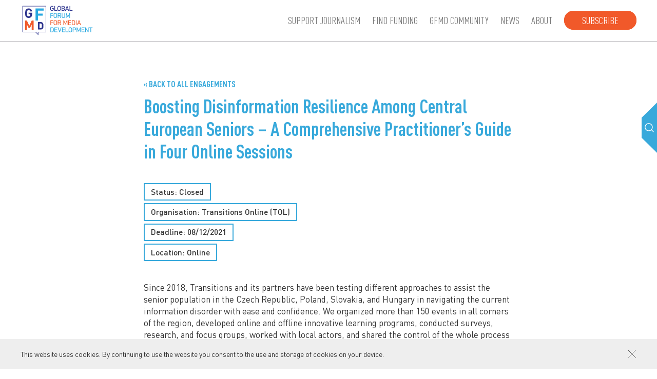

--- FILE ---
content_type: text/html; charset=UTF-8
request_url: https://gfmd.info/engagements/boosting-disinformation-resilience-among-central-european-seniors-a-comprehensive-practitioners-guide-in-four-online-sessions/
body_size: 13161
content:
<!DOCTYPE html><html lang=en-US><head><meta name='robots' content='index, follow, max-image-preview:large, max-snippet:-1, max-video-preview:-1'><meta http-equiv="content-type" content="text/html; charset=UTF-8"><meta name="viewport" content="width=device-width, initial-scale=1.0, maximum-scale=2.0"><title>Boosting Disinformation Resilience Among Central European Seniors &#8211; A Comprehensive Practitioner&#8217;s Guide in Four Online Sessions | GFMD</title><link rel=canonical href=https://gfmd.info/engagements/boosting-disinformation-resilience-among-central-european-seniors-a-comprehensive-practitioners-guide-in-four-online-sessions/ ><meta property="og:locale" content="en_US"><meta property="og:type" content="article"><meta property="og:title" content="Boosting Disinformation Resilience Among Central European Seniors - A Comprehensive Practitioner&#039;s Guide in Four Online Sessions - GFMD"><meta property="og:description" content="Join for a series of 4 online sessions where the program coordinators will introduce you to the key principles and advise on how to empower older adults in your communities to become active partners in the counter-disinformation efforts."><meta property="og:url" content="https://gfmd.info/engagements/boosting-disinformation-resilience-among-central-european-seniors-a-comprehensive-practitioners-guide-in-four-online-sessions/"><meta property="og:site_name" content="GFMD"><meta property="article:modified_time" content="2022-10-14T12:25:38+00:00"><meta property="og:image" content="https://gfmd.info/h-content/uploads/2021/11/Eng.Event_.jpg"><meta property="og:image:width" content="1920"><meta property="og:image:height" content="960"><meta property="og:image:type" content="image/jpeg"><meta name="twitter:card" content="summary_large_image"><meta name="twitter:image" content="https://gfmd.info/h-content/uploads/2021/11/Eng.Event_.jpg"><meta name="twitter:label1" content="Est. reading time"><meta name="twitter:data1" content="3 minutes"> <script type=application/ld+json class=yoast-schema-graph>{"@context":"https://schema.org","@graph":[{"@type":"WebPage","@id":"https://gfmd.info/engagements/boosting-disinformation-resilience-among-central-european-seniors-a-comprehensive-practitioners-guide-in-four-online-sessions/","url":"https://gfmd.info/engagements/boosting-disinformation-resilience-among-central-european-seniors-a-comprehensive-practitioners-guide-in-four-online-sessions/","name":"Boosting Disinformation Resilience Among Central European Seniors - A Comprehensive Practitioner's Guide in Four Online Sessions - GFMD","isPartOf":{"@id":"https://gfmd.info/#website"},"datePublished":"2021-12-06T15:04:13+00:00","dateModified":"2022-10-14T12:25:38+00:00","breadcrumb":{"@id":"https://gfmd.info/engagements/boosting-disinformation-resilience-among-central-european-seniors-a-comprehensive-practitioners-guide-in-four-online-sessions/#breadcrumb"},"inLanguage":"en-US","potentialAction":[{"@type":"ReadAction","target":["https://gfmd.info/engagements/boosting-disinformation-resilience-among-central-european-seniors-a-comprehensive-practitioners-guide-in-four-online-sessions/"]}]},{"@type":"BreadcrumbList","@id":"https://gfmd.info/engagements/boosting-disinformation-resilience-among-central-european-seniors-a-comprehensive-practitioners-guide-in-four-online-sessions/#breadcrumb","itemListElement":[{"@type":"ListItem","position":1,"name":"Home","item":"https://gfmd.info/"},{"@type":"ListItem","position":2,"name":"Engagements","item":"https://gfmd.info/engagements/"},{"@type":"ListItem","position":3,"name":"Boosting Disinformation Resilience Among Central European Seniors &#8211; A Comprehensive Practitioner&#8217;s Guide in Four Online Sessions"}]},{"@type":"WebSite","@id":"https://gfmd.info/#website","url":"https://gfmd.info/","name":"GFMD","description":"Global Forum for Media Development","publisher":{"@id":"https://gfmd.info/#organization"},"potentialAction":[{"@type":"SearchAction","target":{"@type":"EntryPoint","urlTemplate":"https://gfmd.info/?s={search_term_string}"},"query-input":{"@type":"PropertyValueSpecification","valueRequired":true,"valueName":"search_term_string"}}],"inLanguage":"en-US"},{"@type":"Organization","@id":"https://gfmd.info/#organization","name":"Global Forum for Media Development","url":"https://gfmd.info/","logo":{"@type":"ImageObject","inLanguage":"en-US","@id":"https://gfmd.info/#/schema/logo/image/","url":"https://gfmd.info/h-content/uploads/2021/10/cropped-favicon.png","contentUrl":"https://gfmd.info/h-content/uploads/2021/10/cropped-favicon.png","width":512,"height":512,"caption":"Global Forum for Media Development"},"image":{"@id":"https://gfmd.info/#/schema/logo/image/"}}]}</script> <link rel=dns-prefetch href=//ajax.googleapis.com><link rel=alternate title="oEmbed (JSON)" type=application/json+oembed href="https://gfmd.info/wp-json/oembed/1.0/embed?url=https%3A%2F%2Fgfmd.info%2Fengagements%2Fboosting-disinformation-resilience-among-central-european-seniors-a-comprehensive-practitioners-guide-in-four-online-sessions%2F"><link rel=alternate title="oEmbed (XML)" type=text/xml+oembed href="https://gfmd.info/wp-json/oembed/1.0/embed?url=https%3A%2F%2Fgfmd.info%2Fengagements%2Fboosting-disinformation-resilience-among-central-european-seniors-a-comprehensive-practitioners-guide-in-four-online-sessions%2F&#038;format=xml"><style id=wp-img-auto-sizes-contain-inline-css>img:is([sizes=auto i],[sizes^="auto," i]){contain-intrinsic-size:3000px 1500px}</style><style id=classic-theme-styles-inline-css>/*! This file is auto-generated */
.wp-block-button__link{color:#fff;background-color:#32373c;border-radius:9999px;box-shadow:none;text-decoration:none;padding:calc(.667em + 2px) calc(1.333em + 2px);font-size:1.125em}.wp-block-file__button{background:#32373c;color:#fff;text-decoration:none}</style><link rel=stylesheet href=https://gfmd.info/h-content/cache/minify/f95e1.css?x42284 media=all><link rel=https://api.w.org/ href=https://gfmd.info/wp-json/ ><link rel=shortlink href='https://gfmd.info/?p=12076'> <script async src="https://www.googletagmanager.com/gtag/js?id=UA-43774240-43"></script><script>window.dataLayer=window.dataLayer||[];function gtag(){dataLayer.push(arguments);}gtag('js',new Date());gtag('config','UA-43774240-43');</script><link rel=icon href=https://gfmd.info/h-content/uploads/2021/10/cropped-favicon-32x32.png?x42284 sizes=32x32><link rel=icon href=https://gfmd.info/h-content/uploads/2021/10/cropped-favicon-192x192.png?x42284 sizes=192x192><link rel=apple-touch-icon href=https://gfmd.info/h-content/uploads/2021/10/cropped-favicon-180x180.png?x42284><meta name="msapplication-TileImage" content="https://gfmd.info/h-content/uploads/2021/10/cropped-favicon-270x270.png">  <script async src="https://www.googletagmanager.com/gtag/js?id=G-ZSHGBX38FV"></script> <script>window.dataLayer=window.dataLayer||[];function gtag(){dataLayer.push(arguments);}gtag('js',new Date());gtag('config','G-ZSHGBX38FV');</script> <style id=global-styles-inline-css>/*<![CDATA[*/:root{--wp--preset--aspect-ratio--square:1;--wp--preset--aspect-ratio--4-3:4/3;--wp--preset--aspect-ratio--3-4:3/4;--wp--preset--aspect-ratio--3-2:3/2;--wp--preset--aspect-ratio--2-3:2/3;--wp--preset--aspect-ratio--16-9:16/9;--wp--preset--aspect-ratio--9-16:9/16;--wp--preset--color--black:#000;--wp--preset--color--cyan-bluish-gray:#abb8c3;--wp--preset--color--white:#fff;--wp--preset--color--pale-pink:#f78da7;--wp--preset--color--vivid-red:#cf2e2e;--wp--preset--color--luminous-vivid-orange:#ff6900;--wp--preset--color--luminous-vivid-amber:#fcb900;--wp--preset--color--light-green-cyan:#7bdcb5;--wp--preset--color--vivid-green-cyan:#00d084;--wp--preset--color--pale-cyan-blue:#8ed1fc;--wp--preset--color--vivid-cyan-blue:#0693e3;--wp--preset--color--vivid-purple:#9b51e0;--wp--preset--gradient--vivid-cyan-blue-to-vivid-purple:linear-gradient(135deg,rgb(6,147,227) 0%,rgb(155,81,224) 100%);--wp--preset--gradient--light-green-cyan-to-vivid-green-cyan:linear-gradient(135deg,rgb(122,220,180) 0%,rgb(0,208,130) 100%);--wp--preset--gradient--luminous-vivid-amber-to-luminous-vivid-orange:linear-gradient(135deg,rgb(252,185,0) 0%,rgb(255,105,0) 100%);--wp--preset--gradient--luminous-vivid-orange-to-vivid-red:linear-gradient(135deg,rgb(255,105,0) 0%,rgb(207,46,46) 100%);--wp--preset--gradient--very-light-gray-to-cyan-bluish-gray:linear-gradient(135deg,rgb(238,238,238) 0%,rgb(169,184,195) 100%);--wp--preset--gradient--cool-to-warm-spectrum:linear-gradient(135deg,rgb(74,234,220) 0%,rgb(151,120,209) 20%,rgb(207,42,186) 40%,rgb(238,44,130) 60%,rgb(251,105,98) 80%,rgb(254,248,76) 100%);--wp--preset--gradient--blush-light-purple:linear-gradient(135deg,rgb(255,206,236) 0%,rgb(152,150,240) 100%);--wp--preset--gradient--blush-bordeaux:linear-gradient(135deg,rgb(254,205,165) 0%,rgb(254,45,45) 50%,rgb(107,0,62) 100%);--wp--preset--gradient--luminous-dusk:linear-gradient(135deg,rgb(255,203,112) 0%,rgb(199,81,192) 50%,rgb(65,88,208) 100%);--wp--preset--gradient--pale-ocean:linear-gradient(135deg,rgb(255,245,203) 0%,rgb(182,227,212) 50%,rgb(51,167,181) 100%);--wp--preset--gradient--electric-grass:linear-gradient(135deg,rgb(202,248,128) 0%,rgb(113,206,126) 100%);--wp--preset--gradient--midnight:linear-gradient(135deg,rgb(2,3,129) 0%,rgb(40,116,252) 100%);--wp--preset--font-size--small:13px;--wp--preset--font-size--medium:20px;--wp--preset--font-size--large:36px;--wp--preset--font-size--x-large:42px;--wp--preset--spacing--20:0.44rem;--wp--preset--spacing--30:0.67rem;--wp--preset--spacing--40:1rem;--wp--preset--spacing--50:1.5rem;--wp--preset--spacing--60:2.25rem;--wp--preset--spacing--70:3.38rem;--wp--preset--spacing--80:5.06rem;--wp--preset--shadow--natural:6px 6px 9px rgba(0, 0, 0, 0.2);--wp--preset--shadow--deep:12px 12px 50px rgba(0, 0, 0, 0.4);--wp--preset--shadow--sharp:6px 6px 0px rgba(0, 0, 0, 0.2);--wp--preset--shadow--outlined:6px 6px 0px -3px rgb(255, 255, 255), 6px 6px rgb(0, 0, 0);--wp--preset--shadow--crisp:6px 6px 0px rgb(0, 0, 0)}:where(.is-layout-flex){gap:0.5em}:where(.is-layout-grid){gap:0.5em}body .is-layout-flex{display:flex}.is-layout-flex{flex-wrap:wrap;align-items:center}.is-layout-flex>:is(*,div){margin:0}body .is-layout-grid{display:grid}.is-layout-grid>:is(*,div){margin:0}:where(.wp-block-columns.is-layout-flex){gap:2em}:where(.wp-block-columns.is-layout-grid){gap:2em}:where(.wp-block-post-template.is-layout-flex){gap:1.25em}:where(.wp-block-post-template.is-layout-grid){gap:1.25em}.has-black-color{color:var(--wp--preset--color--black) !important}.has-cyan-bluish-gray-color{color:var(--wp--preset--color--cyan-bluish-gray) !important}.has-white-color{color:var(--wp--preset--color--white) !important}.has-pale-pink-color{color:var(--wp--preset--color--pale-pink) !important}.has-vivid-red-color{color:var(--wp--preset--color--vivid-red) !important}.has-luminous-vivid-orange-color{color:var(--wp--preset--color--luminous-vivid-orange) !important}.has-luminous-vivid-amber-color{color:var(--wp--preset--color--luminous-vivid-amber) !important}.has-light-green-cyan-color{color:var(--wp--preset--color--light-green-cyan) !important}.has-vivid-green-cyan-color{color:var(--wp--preset--color--vivid-green-cyan) !important}.has-pale-cyan-blue-color{color:var(--wp--preset--color--pale-cyan-blue) !important}.has-vivid-cyan-blue-color{color:var(--wp--preset--color--vivid-cyan-blue) !important}.has-vivid-purple-color{color:var(--wp--preset--color--vivid-purple) !important}.has-black-background-color{background-color:var(--wp--preset--color--black) !important}.has-cyan-bluish-gray-background-color{background-color:var(--wp--preset--color--cyan-bluish-gray) !important}.has-white-background-color{background-color:var(--wp--preset--color--white) !important}.has-pale-pink-background-color{background-color:var(--wp--preset--color--pale-pink) !important}.has-vivid-red-background-color{background-color:var(--wp--preset--color--vivid-red) !important}.has-luminous-vivid-orange-background-color{background-color:var(--wp--preset--color--luminous-vivid-orange) !important}.has-luminous-vivid-amber-background-color{background-color:var(--wp--preset--color--luminous-vivid-amber) !important}.has-light-green-cyan-background-color{background-color:var(--wp--preset--color--light-green-cyan) !important}.has-vivid-green-cyan-background-color{background-color:var(--wp--preset--color--vivid-green-cyan) !important}.has-pale-cyan-blue-background-color{background-color:var(--wp--preset--color--pale-cyan-blue) !important}.has-vivid-cyan-blue-background-color{background-color:var(--wp--preset--color--vivid-cyan-blue) !important}.has-vivid-purple-background-color{background-color:var(--wp--preset--color--vivid-purple) !important}.has-black-border-color{border-color:var(--wp--preset--color--black) !important}.has-cyan-bluish-gray-border-color{border-color:var(--wp--preset--color--cyan-bluish-gray) !important}.has-white-border-color{border-color:var(--wp--preset--color--white) !important}.has-pale-pink-border-color{border-color:var(--wp--preset--color--pale-pink) !important}.has-vivid-red-border-color{border-color:var(--wp--preset--color--vivid-red) !important}.has-luminous-vivid-orange-border-color{border-color:var(--wp--preset--color--luminous-vivid-orange) !important}.has-luminous-vivid-amber-border-color{border-color:var(--wp--preset--color--luminous-vivid-amber) !important}.has-light-green-cyan-border-color{border-color:var(--wp--preset--color--light-green-cyan) !important}.has-vivid-green-cyan-border-color{border-color:var(--wp--preset--color--vivid-green-cyan) !important}.has-pale-cyan-blue-border-color{border-color:var(--wp--preset--color--pale-cyan-blue) !important}.has-vivid-cyan-blue-border-color{border-color:var(--wp--preset--color--vivid-cyan-blue) !important}.has-vivid-purple-border-color{border-color:var(--wp--preset--color--vivid-purple) !important}.has-vivid-cyan-blue-to-vivid-purple-gradient-background{background:var(--wp--preset--gradient--vivid-cyan-blue-to-vivid-purple) !important}.has-light-green-cyan-to-vivid-green-cyan-gradient-background{background:var(--wp--preset--gradient--light-green-cyan-to-vivid-green-cyan) !important}.has-luminous-vivid-amber-to-luminous-vivid-orange-gradient-background{background:var(--wp--preset--gradient--luminous-vivid-amber-to-luminous-vivid-orange) !important}.has-luminous-vivid-orange-to-vivid-red-gradient-background{background:var(--wp--preset--gradient--luminous-vivid-orange-to-vivid-red) !important}.has-very-light-gray-to-cyan-bluish-gray-gradient-background{background:var(--wp--preset--gradient--very-light-gray-to-cyan-bluish-gray) !important}.has-cool-to-warm-spectrum-gradient-background{background:var(--wp--preset--gradient--cool-to-warm-spectrum) !important}.has-blush-light-purple-gradient-background{background:var(--wp--preset--gradient--blush-light-purple) !important}.has-blush-bordeaux-gradient-background{background:var(--wp--preset--gradient--blush-bordeaux) !important}.has-luminous-dusk-gradient-background{background:var(--wp--preset--gradient--luminous-dusk) !important}.has-pale-ocean-gradient-background{background:var(--wp--preset--gradient--pale-ocean) !important}.has-electric-grass-gradient-background{background:var(--wp--preset--gradient--electric-grass) !important}.has-midnight-gradient-background{background:var(--wp--preset--gradient--midnight) !important}.has-small-font-size{font-size:var(--wp--preset--font-size--small) !important}.has-medium-font-size{font-size:var(--wp--preset--font-size--medium) !important}.has-large-font-size{font-size:var(--wp--preset--font-size--large) !important}.has-x-large-font-size{font-size:var(--wp--preset--font-size--x-large) !important}/*]]>*/</style></head><body class="wp-singular engagement-template-default single single-engagement postid-12076 wp-theme-h-theme wp-child-theme-h-theme-child"><div id=wrapper class=hfeed><header id=header><div class="container full-width"><div class=left><div><div class=logo><a href=https://gfmd.info/ title="GFMD home page" rel=home><svg xmlns=http://www.w3.org/2000/svg version=1.1 x=0 y=0 viewBox="0 0 307 135" xml:space=preserve><path d="M122.59 17.55c0-3.24 0.17-4.42 0.52-5.55 0.97-3.04 3.38-4.6 6.67-4.6 3.41 0 5.5 1.74 6.47 3.9 0.09 0.17 0.06 0.32-0.09 0.41l-1.72 0.84c-0.17 0.09-0.31 0.03-0.4-0.15 -0.95-1.76-2.2-2.6-4.27-2.6 -2.2 0-3.61 1.04-4.21 2.92 -0.26 0.72-0.4 1.82-0.4 4.83s0.14 4.11 0.4 4.83c0.6 1.88 2 2.92 4.21 2.92 1.98 0 3.58-0.98 4.18-2.83 0.2-0.67 0.37-1.62 0.37-3.09 0-0.12-0.06-0.17-0.17-0.17h-3.78c-0.17 0-0.29-0.12-0.29-0.29v-1.68c0-0.17 0.11-0.29 0.29-0.29h6.21c0.17 0 0.29 0.12 0.29 0.29v1.47c0 1.76-0.2 3.38-0.49 4.34 -0.95 2.98-3.38 4.65-6.61 4.65 -3.29 0-5.69-1.56-6.67-4.6C122.76 21.98 122.59 20.79 122.59 17.55M139.64 8.01c0-0.17 0.11-0.29 0.29-0.29h1.98c0.17 0 0.29 0.12 0.29 0.29v16.8c0 0.12 0.06 0.17 0.17 0.17h9.27c0.17 0 0.29 0.12 0.29 0.29v1.82c0 0.17-0.11 0.29-0.29 0.29h-11.71c-0.17 0-0.29-0.11-0.29-0.29L139.64 8.01 139.64 8.01zM152.67 23.1c-0.37-1.13-0.52-2.31-0.52-5.55s0.14-4.42 0.52-5.55c1-3.04 3.35-4.6 6.61-4.6 3.29 0 5.64 1.56 6.64 4.6 0.37 1.13 0.51 2.31 0.51 5.55s-0.14 4.42-0.51 5.55c-1 3.04-3.35 4.6-6.64 4.6C156.02 27.7 153.67 26.14 152.67 23.1M163.43 22.38c0.23-0.72 0.43-2 0.43-4.83s-0.2-4.11-0.43-4.83c-0.6-1.88-1.98-2.92-4.15-2.92 -2.15 0-3.52 1.04-4.12 2.92 -0.23 0.72-0.43 2-0.43 4.83s0.2 4.11 0.43 4.83c0.6 1.88 1.98 2.92 4.12 2.92C161.46 25.3 162.83 24.26 163.43 22.38M169.37 8.01c0-0.17 0.11-0.29 0.29-0.29h6.9c3.92 0 5.87 2.02 5.87 5.18 0 2.28-1.09 3.67-2.61 4.28v0.06c1.32 0.38 2.95 1.91 2.95 4.54 0 3.67-2.29 5.61-6.35 5.61h-6.76c-0.17 0-0.29-0.12-0.29-0.29L169.37 8.01 169.37 8.01zM176.5 16.22c2.15 0 3.41-1.24 3.41-3.06 0-1.88-1.26-3.09-3.41-3.09h-4.41c-0.11 0-0.17 0.06-0.17 0.17v5.81c0 0.12 0.06 0.17 0.17 0.17H176.5zM172.09 25.04h4.55c2.32 0 3.58-1.27 3.58-3.24 0-1.94-1.26-3.24-3.58-3.24h-4.55c-0.11 0-0.17 0.06-0.17 0.17v6.13C171.92 24.98 171.98 25.04 172.09 25.04M190.65 8.01c0.06-0.17 0.14-0.29 0.34-0.29h1.86c0.2 0 0.32 0.12 0.37 0.29l6.67 19.08c0.06 0.17-0.03 0.29-0.2 0.29h-2c-0.2 0-0.32-0.09-0.37-0.29l-1.49-4.28h-7.87l-1.49 4.28c-0.09 0.2-0.2 0.29-0.37 0.29h-2c-0.17 0-0.26-0.11-0.2-0.29L190.65 8.01zM195 20.44l-3.06-8.94h-0.06l-3.09 8.94H195zM202.12 8.01c0-0.17 0.11-0.29 0.29-0.29h1.98c0.17 0 0.29 0.12 0.29 0.29v16.8c0 0.12 0.06 0.17 0.17 0.17h9.27c0.17 0 0.29 0.12 0.29 0.29v1.82c0 0.17-0.11 0.29-0.29 0.29H202.4c-0.17 0-0.29-0.11-0.29-0.29L202.12 8.01 202.12 8.01z"/><path d="M123.28 37.39c0-0.17 0.11-0.29 0.29-0.29h11.71c0.17 0 0.29 0.12 0.29 0.29v1.82c0 0.17-0.11 0.29-0.29 0.29H126c-0.11 0-0.17 0.06-0.17 0.17v5.99c0 0.12 0.06 0.17 0.17 0.17h7.87c0.17 0 0.29 0.11 0.29 0.29v1.82c0 0.17-0.12 0.29-0.29 0.29H126c-0.11 0-0.17 0.06-0.17 0.17v8.07c0 0.17-0.11 0.29-0.29 0.29h-1.97c-0.17 0-0.29-0.11-0.29-0.29V37.39zM137 52.48c-0.37-1.13-0.52-2.31-0.52-5.55s0.14-4.42 0.52-5.55c1-3.04 3.35-4.6 6.61-4.6 3.29 0 5.64 1.56 6.64 4.6 0.37 1.13 0.51 2.31 0.51 5.55s-0.14 4.42-0.51 5.55c-1 3.04-3.35 4.6-6.64 4.6C140.34 57.08 138 55.52 137 52.48M147.76 51.76c0.23-0.72 0.43-2 0.43-4.83 0-2.83-0.2-4.11-0.43-4.83 -0.6-1.88-1.98-2.92-4.15-2.92 -2.15 0-3.52 1.04-4.12 2.92 -0.23 0.72-0.43 2-0.43 4.83s0.2 4.11 0.43 4.83c0.6 1.88 1.98 2.92 4.12 2.92C145.78 54.68 147.16 53.64 147.76 51.76M165.01 56.76c-0.2 0-0.29-0.09-0.37-0.29l-3.89-8.04h-4.29c-0.12 0-0.17 0.06-0.17 0.17v7.87c0 0.17-0.12 0.29-0.29 0.29h-1.98c-0.17 0-0.29-0.12-0.29-0.29V37.39c0-0.17 0.12-0.29 0.29-0.29h7.04c3.64 0 6.1 2.26 6.1 5.67 0 2.66-1.49 4.6-3.84 5.35l4.15 8.3c0.11 0.17 0.03 0.35-0.17 0.35L165.01 56.76 165.01 56.76zM164.6 42.77c0-2.05-1.34-3.27-3.61-3.27h-4.55c-0.12 0-0.17 0.06-0.17 0.17v6.19c0 0.12 0.06 0.17 0.17 0.17H161C163.26 46.03 164.6 44.82 164.6 42.77M169.84 49.91V37.39c0-0.17 0.11-0.29 0.29-0.29h1.98c0.17 0 0.29 0.12 0.29 0.29v12.49c0 3.18 1.75 4.8 4.35 4.8 2.58 0 4.32-1.62 4.32-4.8V37.39c0-0.17 0.12-0.29 0.29-0.29h1.97c0.17 0 0.29 0.12 0.29 0.29v12.52c0 4.63-2.6 7.17-6.87 7.17C172.44 57.08 169.84 54.53 169.84 49.91M186.98 37.39c0-0.17 0.11-0.29 0.29-0.29h1.86c0.23 0 0.37 0.09 0.46 0.29l5.81 13.24h0.09l5.7-13.24c0.09-0.2 0.23-0.29 0.46-0.29h1.86c0.17 0 0.29 0.12 0.29 0.29v19.08c0 0.17-0.11 0.29-0.29 0.29h-1.8c-0.17 0-0.29-0.11-0.29-0.29V42.79h-0.09l-4.84 10.82c-0.11 0.26-0.26 0.35-0.51 0.35h-1.15c-0.29 0-0.43-0.09-0.54-0.35l-4.84-10.82h-0.09v13.68c0 0.17-0.12 0.29-0.29 0.29h-1.8c-0.17 0-0.29-0.11-0.29-0.29L186.98 37.39 186.98 37.39z" fill=#27A8E0 /><path d="M123.28 66.76c0-0.17 0.11-0.29 0.29-0.29h11.71c0.17 0 0.29 0.12 0.29 0.29v1.82c0 0.17-0.11 0.29-0.29 0.29H126c-0.11 0-0.17 0.06-0.17 0.17v5.99c0 0.12 0.06 0.17 0.17 0.17h7.87c0.17 0 0.29 0.11 0.29 0.29v1.82c0 0.17-0.12 0.29-0.29 0.29H126c-0.11 0-0.17 0.06-0.17 0.17v8.07c0 0.17-0.11 0.29-0.29 0.29h-1.97c-0.17 0-0.29-0.11-0.29-0.29V66.76zM137 81.86c-0.37-1.13-0.52-2.31-0.52-5.55 0-3.24 0.14-4.42 0.52-5.55 1-3.04 3.35-4.6 6.61-4.6 3.29 0 5.64 1.56 6.64 4.6 0.37 1.13 0.51 2.31 0.51 5.55 0 3.24-0.14 4.42-0.51 5.55 -1 3.04-3.35 4.6-6.64 4.6C140.34 86.46 138 84.9 137 81.86M147.76 81.14c0.23-0.72 0.43-2 0.43-4.83s-0.2-4.11-0.43-4.83c-0.6-1.88-1.98-2.92-4.15-2.92 -2.15 0-3.52 1.04-4.12 2.92 -0.23 0.72-0.43 2-0.43 4.83s0.2 4.11 0.43 4.83c0.6 1.88 1.98 2.92 4.12 2.92C145.78 84.06 147.16 83.02 147.76 81.14M165.01 86.14c-0.2 0-0.29-0.09-0.37-0.29l-3.89-8.04h-4.29c-0.12 0-0.17 0.06-0.17 0.17v7.87c0 0.17-0.12 0.29-0.29 0.29h-1.98c-0.17 0-0.29-0.11-0.29-0.29V66.77c0-0.17 0.12-0.29 0.29-0.29h7.04c3.64 0 6.1 2.26 6.1 5.67 0 2.66-1.49 4.6-3.84 5.35l4.15 8.3c0.11 0.17 0.03 0.35-0.17 0.35L165.01 86.14 165.01 86.14zM164.6 72.14c0-2.05-1.34-3.27-3.61-3.27h-4.55c-0.12 0-0.17 0.06-0.17 0.17v6.19c0 0.12 0.06 0.17 0.17 0.17H161C163.26 75.41 164.6 74.2 164.6 72.14M176.6 66.76c0-0.17 0.11-0.29 0.29-0.29h1.86c0.23 0 0.37 0.09 0.46 0.29L185.02 80h0.09l5.7-13.24c0.09-0.2 0.23-0.29 0.46-0.29h1.86c0.17 0 0.29 0.12 0.29 0.29v19.08c0 0.17-0.11 0.29-0.29 0.29h-1.8c-0.17 0-0.29-0.11-0.29-0.29V72.17h-0.09l-4.84 10.82c-0.11 0.26-0.26 0.35-0.52 0.35h-1.14c-0.29 0-0.43-0.09-0.54-0.35l-4.84-10.82h-0.09v13.68c0 0.17-0.11 0.29-0.29 0.29h-1.8c-0.17 0-0.29-0.11-0.29-0.29L176.6 66.76 176.6 66.76zM196.92 66.76c0-0.17 0.11-0.29 0.29-0.29h11.71c0.17 0 0.29 0.12 0.29 0.29v1.82c0 0.17-0.11 0.29-0.29 0.29h-9.27c-0.11 0-0.17 0.06-0.17 0.17v5.78c0 0.12 0.06 0.17 0.17 0.17h7.87c0.17 0 0.28 0.12 0.28 0.29v1.82c0 0.17-0.11 0.29-0.28 0.29h-7.87c-0.11 0-0.17 0.06-0.17 0.17v5.99c0 0.12 0.06 0.17 0.17 0.17h9.27c0.17 0 0.29 0.12 0.29 0.29v1.82c0 0.17-0.11 0.29-0.29 0.29h-11.71c-0.17 0-0.29-0.11-0.29-0.29V66.76zM211.76 66.77c0-0.17 0.11-0.29 0.29-0.29h6.55c3.29 0 5.47 1.42 6.35 4.19 0.34 1.07 0.52 2.14 0.52 5.64s-0.17 4.57-0.52 5.64c-0.89 2.78-3.06 4.19-6.35 4.19h-6.55c-0.17 0-0.29-0.11-0.29-0.29V66.77zM214.48 83.74h3.58c2.35 0 3.81-0.78 4.43-2.69 0.26-0.72 0.4-1.68 0.4-4.74s-0.14-4.02-0.4-4.74c-0.63-1.91-2.09-2.69-4.43-2.69h-3.58c-0.11 0-0.17 0.06-0.17 0.17v14.52C214.31 83.68 214.37 83.74 214.48 83.74M228.44 66.76c0-0.17 0.11-0.29 0.29-0.29h1.98c0.17 0 0.29 0.12 0.29 0.29v19.08c0 0.17-0.11 0.29-0.29 0.29h-1.98c-0.17 0-0.29-0.11-0.29-0.29V66.76zM239.93 66.77c0.06-0.17 0.14-0.29 0.34-0.29h1.86c0.2 0 0.32 0.12 0.37 0.29l6.67 19.08c0.06 0.17-0.03 0.29-0.2 0.29h-2c-0.2 0-0.32-0.09-0.37-0.29l-1.49-4.28h-7.87l-1.49 4.28c-0.09 0.2-0.2 0.29-0.37 0.29h-2c-0.17 0-0.26-0.11-0.2-0.29L239.93 66.77zM244.28 79.2l-3.06-8.94h-0.06l-3.09 8.94H244.28z" fill=#F05A2B /><path d="M123.28 96.14c0-0.17 0.11-0.29 0.29-0.29h6.55c3.29 0 5.47 1.42 6.35 4.19 0.34 1.07 0.51 2.14 0.51 5.64s-0.17 4.57-0.51 5.64c-0.89 2.78-3.06 4.19-6.35 4.19h-6.55c-0.17 0-0.29-0.11-0.29-0.29C123.28 115.22 123.28 96.14 123.28 96.14zM126 113.12h3.58c2.35 0 3.81-0.78 4.44-2.69 0.26-0.72 0.4-1.68 0.4-4.74 0-3.07-0.14-4.02-0.4-4.74 -0.63-1.91-2.09-2.69-4.44-2.69H126c-0.11 0-0.17 0.06-0.17 0.17v14.52C125.82 113.06 125.88 113.12 126 113.12M139.95 96.14c0-0.17 0.11-0.29 0.29-0.29h11.71c0.17 0 0.29 0.12 0.29 0.29v1.82c0 0.17-0.11 0.29-0.29 0.29h-9.27c-0.11 0-0.17 0.06-0.17 0.17v5.78c0 0.12 0.06 0.17 0.17 0.17h7.87c0.17 0 0.29 0.12 0.29 0.29v1.82c0 0.17-0.11 0.29-0.29 0.29h-7.87c-0.11 0-0.17 0.06-0.17 0.17v5.99c0 0.12 0.06 0.17 0.17 0.17h9.27c0.17 0 0.29 0.12 0.29 0.29v1.82c0 0.17-0.11 0.29-0.29 0.29h-11.71c-0.17 0-0.29-0.11-0.29-0.29V96.14zM160.57 115.52c-0.17 0-0.29-0.11-0.34-0.29l-6.3-19.03c-0.09-0.23 0.03-0.35 0.2-0.35h1.95c0.23 0 0.34 0.09 0.4 0.29l4.98 15.18h0.06l4.81-15.18c0.06-0.2 0.17-0.29 0.37-0.29h1.98c0.17 0 0.29 0.12 0.2 0.35l-6.27 19.03c-0.06 0.17-0.17 0.29-0.34 0.29H160.57zM171.03 96.14c0-0.17 0.11-0.29 0.29-0.29h11.71c0.17 0 0.29 0.12 0.29 0.29v1.82c0 0.17-0.11 0.29-0.29 0.29h-9.27c-0.11 0-0.17 0.06-0.17 0.17v5.78c0 0.12 0.06 0.17 0.17 0.17h7.87c0.17 0 0.29 0.12 0.29 0.29v1.82c0 0.17-0.12 0.29-0.29 0.29h-7.87c-0.11 0-0.17 0.06-0.17 0.17v5.99c0 0.12 0.06 0.17 0.17 0.17h9.27c0.17 0 0.29 0.12 0.29 0.29v1.82c0 0.17-0.11 0.29-0.29 0.29h-11.71c-0.17 0-0.29-0.11-0.29-0.29V96.14zM185.88 96.14c0-0.17 0.11-0.29 0.29-0.29h1.98c0.17 0 0.29 0.12 0.29 0.29v16.8c0 0.12 0.06 0.17 0.17 0.17h9.27c0.17 0 0.29 0.12 0.29 0.29v1.82c0 0.17-0.11 0.29-0.29 0.29h-11.71c-0.17 0-0.29-0.11-0.29-0.29L185.88 96.14 185.88 96.14zM198.9 111.24c-0.37-1.13-0.52-2.31-0.52-5.55s0.14-4.42 0.52-5.55c1-3.04 3.35-4.6 6.61-4.6 3.29 0 5.64 1.56 6.64 4.6 0.37 1.13 0.52 2.31 0.52 5.55s-0.14 4.42-0.52 5.55c-1 3.04-3.35 4.6-6.64 4.6C202.25 115.83 199.91 114.27 198.9 111.24M209.67 110.51c0.23-0.72 0.43-2 0.43-4.83s-0.2-4.11-0.43-4.83c-0.6-1.88-1.98-2.92-4.15-2.92 -2.15 0-3.52 1.04-4.12 2.92 -0.23 0.72-0.43 2-0.43 4.83s0.2 4.11 0.43 4.83c0.6 1.88 1.98 2.92 4.12 2.92C207.69 113.43 209.06 112.39 209.67 110.51M215.92 115.52c-0.17 0-0.29-0.12-0.29-0.29V96.14c0-0.17 0.11-0.29 0.29-0.29h6.93c3.75 0 6.18 2.31 6.18 5.87s-2.43 5.87-6.18 5.87h-4.49c-0.11 0-0.17 0.06-0.17 0.17v7.46c0 0.17-0.11 0.29-0.29 0.29L215.92 115.52 215.92 115.52zM226.51 101.72c0-2.14-1.4-3.47-3.81-3.47h-4.35c-0.11 0-0.17 0.06-0.17 0.17v6.59c0 0.12 0.06 0.17 0.17 0.17h4.35C225.11 105.19 226.51 103.86 226.51 101.72M231.45 96.14c0-0.17 0.11-0.29 0.29-0.29h1.86c0.23 0 0.37 0.09 0.46 0.29l5.81 13.24h0.09l5.7-13.24c0.09-0.2 0.23-0.29 0.46-0.29h1.86c0.17 0 0.29 0.12 0.29 0.29v19.08c0 0.17-0.11 0.29-0.29 0.29h-1.8c-0.17 0-0.29-0.11-0.29-0.29v-13.68h-0.09l-4.84 10.82c-0.11 0.26-0.26 0.35-0.52 0.35h-1.14c-0.29 0-0.43-0.09-0.54-0.35l-4.84-10.82h-0.09v13.68c0 0.17-0.11 0.29-0.29 0.29h-1.8c-0.17 0-0.29-0.11-0.29-0.29L231.45 96.14 231.45 96.14zM251.75 96.14c0-0.17 0.11-0.29 0.29-0.29h11.71c0.17 0 0.29 0.12 0.29 0.29v1.82c0 0.17-0.12 0.29-0.29 0.29h-9.27c-0.11 0-0.17 0.06-0.17 0.17v5.78c0 0.12 0.06 0.17 0.17 0.17h7.87c0.17 0 0.29 0.12 0.29 0.29v1.82c0 0.17-0.12 0.29-0.29 0.29h-7.87c-0.11 0-0.17 0.06-0.17 0.17v5.99c0 0.12 0.06 0.17 0.17 0.17h9.27c0.17 0 0.29 0.12 0.29 0.29v1.82c0 0.17-0.12 0.29-0.29 0.29h-11.71c-0.17 0-0.29-0.11-0.29-0.29V96.14zM266.59 96.14c0-0.17 0.11-0.29 0.29-0.29h1.83c0.23 0 0.37 0.06 0.49 0.29l8.82 14.75h0.11V96.14c0-0.17 0.11-0.29 0.29-0.29h1.8c0.17 0 0.29 0.12 0.29 0.29v19.08c0 0.17-0.11 0.29-0.29 0.29h-1.83c-0.2 0-0.37-0.06-0.49-0.29l-8.84-14.69h-0.09v14.69c0 0.17-0.11 0.29-0.29 0.29h-1.8c-0.17 0-0.29-0.11-0.29-0.29V96.14zM288.76 115.52c-0.17 0-0.29-0.11-0.29-0.29v-16.8c0-0.11-0.06-0.17-0.17-0.17h-5.32c-0.17 0-0.29-0.11-0.29-0.29v-1.82c0-0.17 0.11-0.29 0.29-0.29h13.54c0.17 0 0.29 0.12 0.29 0.29v1.82c0 0.17-0.11 0.29-0.29 0.29h-5.32c-0.11 0-0.17 0.06-0.17 0.17v16.8c0 0.17-0.11 0.29-0.29 0.29H288.76z" fill=#27A8E0 /><path d="M73.57 127.77l-12.08-12.08H7.8V7.25h97.98v108.44l-32.16 0.02L73.57 127.77zM9.83 113.65h52.5l9.25 9.25 0.01-9.24h32.15V9.28H9.83V113.65zM44.22 52.62C41.13 55.81 37.45 57 33.33 57c-4.23 0-7.69-1.52-10.4-4.23 -3.9-3.9-3.79-8.72-3.79-15.39 0-6.66-0.11-11.49 3.79-15.39 2.71-2.71 6.07-4.23 10.4-4.23 8.94 0 13.49 5.85 14.52 12.35h-7.58c-0.87-3.63-3.09-5.63-6.94-5.63 -2.06 0-3.74 0.81-4.82 2.06 -1.46 1.62-1.84 3.41-1.84 10.84 0 7.42 0.38 9.26 1.84 10.89 1.08 1.25 2.76 2 4.82 2 2.28 0 4.12-0.81 5.36-2.17 1.25-1.41 1.73-3.14 1.73-5.15v-1.46h-7.1v-6.28h14.57v5.63C47.91 46.44 46.93 49.8 44.22 52.62"/><polygon points="71.93 26.77 71.93 38.89 91.75 38.89 91.75 47.49 71.93 47.49 71.93 67.51 62.12 67.51 62.12 18.18 95.21 18.18 95.21 26.77 " fill=#27A8E0 /><polygon points="46.16 106.45 46.16 83.84 38.75 98.55 33.63 98.55 26.17 83.84 26.17 106.45 18.59 106.45 18.59 67.66 26.06 67.66 36.19 88.64 46.27 67.66 53.73 67.66 53.73 106.45 " fill=#F05A2B /><path d="M94.41 90.06c0-0.37 0-0.75 0-1.13s0-0.75 0-1.13c0.03-4.08 0.05-7.94-3.14-11.12 -1.94-1.94-4.76-2.96-8.16-2.96H71.95v30.68h11.17c3.4 0 6.22-1.02 8.16-2.96C94.46 98.24 94.44 94.27 94.41 90.06M78.48 79.62h4.08c1.86 0 3.13 0.53 4.12 1.73 1.01 1.24 1.19 3.07 1.19 7.58 0 4.49-0.17 6.57-1.19 7.83 -0.99 1.2-2.26 1.73-4.12 1.73h-4.08V79.62z"/></svg></a></div></div></div><div class=middle><div></div></div><div class="right robots-nocontent"><div> <a href=# class="search-btn mobile" title=Search><svg xmlns=http://www.w3.org/2000/svg version=1.1 x=0 y=0 viewBox="0 0 18 18" xml:space=preserve><path d="M7.9 0.1c-4.3 0-7.8 3.5-7.8 7.8 0 4.3 3.5 7.8 7.8 7.8 4.3 0 7.8-3.5 7.8-7.8C15.7 3.6 12.2 0.1 7.9 0.1zM7.9 14.3c-3.5 0-6.4-2.9-6.4-6.4s2.9-6.4 6.4-6.4 6.4 2.9 6.4 6.4S11.5 14.3 7.9 14.3zM17.6 16.6l-4.1-4.1c-0.3-0.3-0.7-0.3-1 0 -0.3 0.3-0.3 0.7 0 1l4.1 4.1c0.1 0.1 0.3 0.2 0.5 0.2 0.2 0 0.4-0.1 0.5-0.2C17.9 17.4 17.9 16.9 17.6 16.6z"></path></svg></a><div class="main-menu nav-menu" role=navigation><nav><div class=menu-main-menu-container><ul id=menu-main-menu class=menu><li id=menu-item-92 class="menu-item menu-item-type-post_type menu-item-object-page menu-item-has-children menu-item-92"><a href=https://gfmd.info/support-journalism/ >Support journalism</a><ul class=sub-menu> <li id=menu-item-11818 class="menu-item menu-item-type-custom menu-item-object-custom menu-item-11818"><a target=_blank href=https://impact.gfmd.info/ >GFMD IMPACT</a></li> <li id=menu-item-21302 class="menu-item menu-item-type-post_type menu-item-object-page menu-item-21302"><a href=https://gfmd.info/policy-advocacy/ >Policy and Advocacy</a></li> <li id=menu-item-21270 class="menu-item menu-item-type-post_type_archive menu-item-object-briefing menu-item-21270"><a href=https://gfmd.info/briefings/ >Briefings</a></li> <li id=menu-item-21301 class="menu-item menu-item-type-post_type menu-item-object-page menu-item-21301"><a href=https://gfmd.info/tech-and-journalism-mechanism/ >Tech and Journalism Mechanism</a></li> <li id=menu-item-24902 class="menu-item menu-item-type-post_type menu-item-object-page menu-item-24902"><a href=https://gfmd.info/cloud-alliance/ >Journalism Cloud Alliance</a></li></ul> </li> <li id=menu-item-91 class="menu-item menu-item-type-post_type menu-item-object-page menu-item-has-children menu-item-91"><a href=https://gfmd.info/find-funding/ >Find Funding</a><ul class=sub-menu> <li id=menu-item-11823 class="menu-item menu-item-type-post_type_archive menu-item-object-funding menu-item-11823"><a href=https://gfmd.info/fundings/ >Funding Opportunities</a></li> <li id=menu-item-11824 class="menu-item menu-item-type-custom menu-item-object-custom menu-item-11824"><a target=_blank href=https://fundraising-guide.gfmd.info/ >Fundraising Guide</a></li> <li id=menu-item-11825 class="menu-item menu-item-type-custom menu-item-object-custom menu-item-11825"><a href=https://fundraising-guide.gfmd.info/mediadev-funding/donors>Funder Profiles</a></li></ul> </li> <li id=menu-item-90 class="menu-item menu-item-type-post_type menu-item-object-page menu-item-has-children menu-item-90"><a href=https://gfmd.info/community/ >GFMD community</a><ul class=sub-menu> <li id=menu-item-11821 class="menu-item menu-item-type-post_type_archive menu-item-object-organisation menu-item-11821"><a href=https://gfmd.info/members/ >Our Members</a></li> <li id=menu-item-11819 class="menu-item menu-item-type-post_type_archive menu-item-object-engagement menu-item-11819"><a href=https://gfmd.info/engagements/ >Engagement Opportunities</a></li> <li id=menu-item-11822 class="menu-item menu-item-type-post_type_archive menu-item-object-career menu-item-11822"><a href=https://gfmd.info/careers/ >Career Opportunities</a></li> <li id=menu-item-21300 class="menu-item menu-item-type-post_type menu-item-object-page menu-item-21300"><a href=https://gfmd.info/community/events/ >Events</a></li></ul> </li> <li id=menu-item-11690 class="menu-item menu-item-type-post_type menu-item-object-page current_page_parent menu-item-11690"><a href=https://gfmd.info/news/ >News</a></li> <li id=menu-item-15545 class="menu-item menu-item-type-post_type menu-item-object-page menu-item-has-children menu-item-15545"><a href=https://gfmd.info/about/ >About</a><ul class=sub-menu> <li id=menu-item-11685 class="menu-item menu-item-type-post_type menu-item-object-page menu-item-11685"><a href=https://gfmd.info/membership/how-to-join-gfmd/ >How to Join GFMD</a></li> <li id=menu-item-10784 class="menu-item menu-item-type-post_type menu-item-object-page menu-item-10784"><a href=https://gfmd.info/who-is-who/steering-committee/ >Who is Who</a></li> <li id=menu-item-9972 class="menu-item menu-item-type-post_type menu-item-object-page menu-item-9972"><a href=https://gfmd.info/partnerships/ >Partnerships</a></li></ul> </li> <li id=menu-item-339 class="newsletter menu-item menu-item-type-post_type menu-item-object-page menu-item-339"><a href=https://gfmd.info/contact/ >Subscribe</a></li></ul></div></nav></div> <a class="h-btn hamburger-btn" title=Menu href=#><svg xmlns=http://www.w3.org/2000/svg version=1.1 x=0 y=0 viewBox="0 0 27 21" xml:space=preserve><line x1=0.5 y1=10.5 x2=26.5 y2=10.5 /><line x1=0.5 y1=2.5 x2=26.5 y2=2.5 /><line x1=0.5 y1=18.5 x2=26.5 y2=18.5 /></svg></a></div></div></div> <a href=# class="search-btn desktop" title=Search><svg xmlns=http://www.w3.org/2000/svg version=1.1 x=0 y=0 viewBox="0 0 18 18" xml:space=preserve><path d="M7.9 0.1c-4.3 0-7.8 3.5-7.8 7.8 0 4.3 3.5 7.8 7.8 7.8 4.3 0 7.8-3.5 7.8-7.8C15.7 3.6 12.2 0.1 7.9 0.1zM7.9 14.3c-3.5 0-6.4-2.9-6.4-6.4s2.9-6.4 6.4-6.4 6.4 2.9 6.4 6.4S11.5 14.3 7.9 14.3zM17.6 16.6l-4.1-4.1c-0.3-0.3-0.7-0.3-1 0 -0.3 0.3-0.3 0.7 0 1l4.1 4.1c0.1 0.1 0.3 0.2 0.5 0.2 0.2 0 0.4-0.1 0.5-0.2C17.9 17.4 17.9 16.9 17.6 16.6z"></path></svg></a></header><div id=container><main id=main><section id=title-block class=small-margin><div class="container limited-width"><div class="text-content block-title loadme"> <a href=https://gfmd.info/engagements/ class="back-btn alt-font strong uppercase">« Back to all Engagements</a><h1 class="entry-title alt-font highlight-light-blue strong">Boosting Disinformation Resilience Among Central European Seniors &#8211; A Comprehensive Practitioner&#8217;s Guide in Four Online Sessions</h1></div></div></section><section id=info-block><div class="container limited-width text-content loadme"><p class=info><span>Status: Closed</span></p><p class=info><span>Organisation: Transitions Online (TOL)</span></p><p class=info><span>Deadline: 08/12/2021</span></p><p class=info><span>Location: Online</span></p></div></section><section id=main-block><div class="container limited-width text-content entry-content clearfix loadme"><p>Since 2018, Transitions and its partners have been testing different approaches to assist the senior population in the Czech Republic, Poland, Slovakia, and Hungary in navigating the current information disorder with ease and confidence. We organized more than 150 events in all corners of the region, developed online and offline innovative learning programs, conducted surveys, research, and focus groups, worked with local actors, and shared the control of the whole process with seniors themselves.</p><p>Join us for a series of 4 online sessions where the program coordinators will introduce you to the key principles and advise on how to empower older adults in your communities to become active partners in the counter-disinformation efforts.</p><ol> <li><strong>From Media Literacy to Trust Building and Service Design</strong></li></ol><p>Jaroslav Valuch from Transitions will introduce the program, its origins, and its evolution from a counter-fake news initiative into a service that empowers seniors to take control of the process, in areas such as information verification, fact-checking, and debunking.</p><p>Dec 8, 2021, 2 PM CET</p><p>2.<strong> Putting Seniors Behind the Steering Wheel</strong></p><p>Karolina Śmigiel from TITE will share lessons from the participatory design approach that engages seniors to help create and implement the program and empowers them through peer learning.</p><p>Jan 11, 2022, 2 PM CET</p><p>3. <strong>Bridging the Generational Divide</strong></p><p>Sandor Orban from CIJ will introduce his experience from implementing an intergenerational program that focused on educational activities. Lessons from cooperation with journalism students will be introduced as well.</p><p>Jan 25, 2022, 2 PM CET</p><p>4. <strong>Understanding the Seniors’ Media and Information Ecosystem</strong></p><p>Marek Mračka from MEMO98 will share lessons learned from the methodology behind media monitoring, which helps inform on online media consumption of the older adults.</p><p>Feb 8, 2022, 2 PM CET</p><p><strong>Speakers:</strong></p><p><strong>Jaroslav Valuch: </strong>Jaroslav Valuch is an experienced practitioner in the field of media literacy, countering hate speech, and communication with crisis-affected populations. At Transitions, he leads the News Literacy and Fact-checking program. Jaroslav has worked with dozens of organizations and civic initiatives in Europe, the Middle East, and Southeast Asia. Since 2005, he has been working closely with the One World in Schools program, run by the People in Need organization, on the implementation of media literacy into educational curriculum. Jaroslav is also a co-founder of the Institute for Social Inclusion where he oversees hate violence and extremism-related programs. In 2010, he was a Fulbright Fellow at the Philip Merrill College of Journalism at the University of Maryland.</p><p><strong>Karolina Śmigiel: </strong>Karolina is a film producer, cultural project manager, board member of the film production company UNI-SOLO Studio, member and co-founder of Wild Berry Film Association, co-creator, and coordinator of different educational activities, and an expert and cultural animator. She is the coordinator of the media education program at Association of Creative Initiatives “ę” where she created media programs for young people, minorities, and migrants (Polska Lab, Displaced in Media) and now she is developing a media education program for seniors &#8220;Seniors on the Web&#8221;. The program uses the many years of experience of Towarzystwo Inicjatyw Twórczych ę in creating cultural and social programs for seniors in Poland, introducing participatory elements and peer education to media literacy.</p><p><strong>Sandor Orbán: </strong>Sándor Orbán is the director of the Budapest Center for Independent Journalism.  For more than two decades he has been managing media development projects aimed at supporting quality and ethical journalism. His main fields of expertise include journalism ethics, reporting diversity, and media literacy. As a guest lecturer, he teaches courses on media and communication at the Budapest Metropolitan University.</p><p><strong>Marek Mračka: </strong>Marek has been working as MEMO98&#8217;s Project Coordinator since the organization was founded in 1998, with a one-year break (2009) when he worked as a project manager at Habitat for Humanity. Internationally, he has been involved in election observation or election-related technical assistance in Europe, Africa, and Asia since 2001, working primarily on media-related issues. In recent years, he has become more involved in social media analysis, both within MEMO98 projects and internationally.</p><p>Click <a href=https://us02web.zoom.us/meeting/register/tZwrduqgqzktH9bB5IRH2hfpISw6dLuG-ZF->here</a> to register for the sessions.</p></div></section><section id=cta-block class="cta-block no-margin loadme loadme-static"><div class="container limited-width"><div class="grid align-middle loadme"><div class="col col-m-7"><div class="text-content white-text"> For more engagement opportunities, subscribe to MediaDev Insider newsletter, your guide on how to support journalism and media from the GFMD IMPACT</div></div><div class="col col-m-1 col-s-0"></div><div class="col col-m-4"><div class="text-content h-center"> <a class=btn href="https://gfmd.us2.list-manage.com/subscribe?u=8319290829244f21c232b3830&id=642f35c243" target=_blank>Sign Up</a></div></div></div></div></section></main></div><div id=overlay-menu><div id=mobile-menu class="overlay-menu over"> <a class="h-btn close-btn" title=Close href=#><svg xmlns=http://www.w3.org/2000/svg version=1.1 x=0 y=0 viewBox="0 0 23 23" xml:space=preserve><line x1=1.5 y1=21.5 x2=21.5 y2=1.5 /><line x1=1.5 y1=1.5 x2=21.5 y2=21.5 /></svg></a><div class="h-center table-center main-content"><div> <a class=logo href=https://gfmd.info/ title="GFMD home page" rel=home><svg xmlns=http://www.w3.org/2000/svg version=1.1 x=0 y=0 viewBox="0 0 307 135" xml:space=preserve><path d="M122.59 17.55c0-3.24 0.17-4.42 0.52-5.55 0.97-3.04 3.38-4.6 6.67-4.6 3.41 0 5.5 1.74 6.47 3.9 0.09 0.17 0.06 0.32-0.09 0.41l-1.72 0.84c-0.17 0.09-0.31 0.03-0.4-0.15 -0.95-1.76-2.2-2.6-4.27-2.6 -2.2 0-3.61 1.04-4.21 2.92 -0.26 0.72-0.4 1.82-0.4 4.83s0.14 4.11 0.4 4.83c0.6 1.88 2 2.92 4.21 2.92 1.98 0 3.58-0.98 4.18-2.83 0.2-0.67 0.37-1.62 0.37-3.09 0-0.12-0.06-0.17-0.17-0.17h-3.78c-0.17 0-0.29-0.12-0.29-0.29v-1.68c0-0.17 0.11-0.29 0.29-0.29h6.21c0.17 0 0.29 0.12 0.29 0.29v1.47c0 1.76-0.2 3.38-0.49 4.34 -0.95 2.98-3.38 4.65-6.61 4.65 -3.29 0-5.69-1.56-6.67-4.6C122.76 21.98 122.59 20.79 122.59 17.55M139.64 8.01c0-0.17 0.11-0.29 0.29-0.29h1.98c0.17 0 0.29 0.12 0.29 0.29v16.8c0 0.12 0.06 0.17 0.17 0.17h9.27c0.17 0 0.29 0.12 0.29 0.29v1.82c0 0.17-0.11 0.29-0.29 0.29h-11.71c-0.17 0-0.29-0.11-0.29-0.29L139.64 8.01 139.64 8.01zM152.67 23.1c-0.37-1.13-0.52-2.31-0.52-5.55s0.14-4.42 0.52-5.55c1-3.04 3.35-4.6 6.61-4.6 3.29 0 5.64 1.56 6.64 4.6 0.37 1.13 0.51 2.31 0.51 5.55s-0.14 4.42-0.51 5.55c-1 3.04-3.35 4.6-6.64 4.6C156.02 27.7 153.67 26.14 152.67 23.1M163.43 22.38c0.23-0.72 0.43-2 0.43-4.83s-0.2-4.11-0.43-4.83c-0.6-1.88-1.98-2.92-4.15-2.92 -2.15 0-3.52 1.04-4.12 2.92 -0.23 0.72-0.43 2-0.43 4.83s0.2 4.11 0.43 4.83c0.6 1.88 1.98 2.92 4.12 2.92C161.46 25.3 162.83 24.26 163.43 22.38M169.37 8.01c0-0.17 0.11-0.29 0.29-0.29h6.9c3.92 0 5.87 2.02 5.87 5.18 0 2.28-1.09 3.67-2.61 4.28v0.06c1.32 0.38 2.95 1.91 2.95 4.54 0 3.67-2.29 5.61-6.35 5.61h-6.76c-0.17 0-0.29-0.12-0.29-0.29L169.37 8.01 169.37 8.01zM176.5 16.22c2.15 0 3.41-1.24 3.41-3.06 0-1.88-1.26-3.09-3.41-3.09h-4.41c-0.11 0-0.17 0.06-0.17 0.17v5.81c0 0.12 0.06 0.17 0.17 0.17H176.5zM172.09 25.04h4.55c2.32 0 3.58-1.27 3.58-3.24 0-1.94-1.26-3.24-3.58-3.24h-4.55c-0.11 0-0.17 0.06-0.17 0.17v6.13C171.92 24.98 171.98 25.04 172.09 25.04M190.65 8.01c0.06-0.17 0.14-0.29 0.34-0.29h1.86c0.2 0 0.32 0.12 0.37 0.29l6.67 19.08c0.06 0.17-0.03 0.29-0.2 0.29h-2c-0.2 0-0.32-0.09-0.37-0.29l-1.49-4.28h-7.87l-1.49 4.28c-0.09 0.2-0.2 0.29-0.37 0.29h-2c-0.17 0-0.26-0.11-0.2-0.29L190.65 8.01zM195 20.44l-3.06-8.94h-0.06l-3.09 8.94H195zM202.12 8.01c0-0.17 0.11-0.29 0.29-0.29h1.98c0.17 0 0.29 0.12 0.29 0.29v16.8c0 0.12 0.06 0.17 0.17 0.17h9.27c0.17 0 0.29 0.12 0.29 0.29v1.82c0 0.17-0.11 0.29-0.29 0.29H202.4c-0.17 0-0.29-0.11-0.29-0.29L202.12 8.01 202.12 8.01z"/><path d="M123.28 37.39c0-0.17 0.11-0.29 0.29-0.29h11.71c0.17 0 0.29 0.12 0.29 0.29v1.82c0 0.17-0.11 0.29-0.29 0.29H126c-0.11 0-0.17 0.06-0.17 0.17v5.99c0 0.12 0.06 0.17 0.17 0.17h7.87c0.17 0 0.29 0.11 0.29 0.29v1.82c0 0.17-0.12 0.29-0.29 0.29H126c-0.11 0-0.17 0.06-0.17 0.17v8.07c0 0.17-0.11 0.29-0.29 0.29h-1.97c-0.17 0-0.29-0.11-0.29-0.29V37.39zM137 52.48c-0.37-1.13-0.52-2.31-0.52-5.55s0.14-4.42 0.52-5.55c1-3.04 3.35-4.6 6.61-4.6 3.29 0 5.64 1.56 6.64 4.6 0.37 1.13 0.51 2.31 0.51 5.55s-0.14 4.42-0.51 5.55c-1 3.04-3.35 4.6-6.64 4.6C140.34 57.08 138 55.52 137 52.48M147.76 51.76c0.23-0.72 0.43-2 0.43-4.83 0-2.83-0.2-4.11-0.43-4.83 -0.6-1.88-1.98-2.92-4.15-2.92 -2.15 0-3.52 1.04-4.12 2.92 -0.23 0.72-0.43 2-0.43 4.83s0.2 4.11 0.43 4.83c0.6 1.88 1.98 2.92 4.12 2.92C145.78 54.68 147.16 53.64 147.76 51.76M165.01 56.76c-0.2 0-0.29-0.09-0.37-0.29l-3.89-8.04h-4.29c-0.12 0-0.17 0.06-0.17 0.17v7.87c0 0.17-0.12 0.29-0.29 0.29h-1.98c-0.17 0-0.29-0.12-0.29-0.29V37.39c0-0.17 0.12-0.29 0.29-0.29h7.04c3.64 0 6.1 2.26 6.1 5.67 0 2.66-1.49 4.6-3.84 5.35l4.15 8.3c0.11 0.17 0.03 0.35-0.17 0.35L165.01 56.76 165.01 56.76zM164.6 42.77c0-2.05-1.34-3.27-3.61-3.27h-4.55c-0.12 0-0.17 0.06-0.17 0.17v6.19c0 0.12 0.06 0.17 0.17 0.17H161C163.26 46.03 164.6 44.82 164.6 42.77M169.84 49.91V37.39c0-0.17 0.11-0.29 0.29-0.29h1.98c0.17 0 0.29 0.12 0.29 0.29v12.49c0 3.18 1.75 4.8 4.35 4.8 2.58 0 4.32-1.62 4.32-4.8V37.39c0-0.17 0.12-0.29 0.29-0.29h1.97c0.17 0 0.29 0.12 0.29 0.29v12.52c0 4.63-2.6 7.17-6.87 7.17C172.44 57.08 169.84 54.53 169.84 49.91M186.98 37.39c0-0.17 0.11-0.29 0.29-0.29h1.86c0.23 0 0.37 0.09 0.46 0.29l5.81 13.24h0.09l5.7-13.24c0.09-0.2 0.23-0.29 0.46-0.29h1.86c0.17 0 0.29 0.12 0.29 0.29v19.08c0 0.17-0.11 0.29-0.29 0.29h-1.8c-0.17 0-0.29-0.11-0.29-0.29V42.79h-0.09l-4.84 10.82c-0.11 0.26-0.26 0.35-0.51 0.35h-1.15c-0.29 0-0.43-0.09-0.54-0.35l-4.84-10.82h-0.09v13.68c0 0.17-0.12 0.29-0.29 0.29h-1.8c-0.17 0-0.29-0.11-0.29-0.29L186.98 37.39 186.98 37.39z" fill=#27A8E0 /><path d="M123.28 66.76c0-0.17 0.11-0.29 0.29-0.29h11.71c0.17 0 0.29 0.12 0.29 0.29v1.82c0 0.17-0.11 0.29-0.29 0.29H126c-0.11 0-0.17 0.06-0.17 0.17v5.99c0 0.12 0.06 0.17 0.17 0.17h7.87c0.17 0 0.29 0.11 0.29 0.29v1.82c0 0.17-0.12 0.29-0.29 0.29H126c-0.11 0-0.17 0.06-0.17 0.17v8.07c0 0.17-0.11 0.29-0.29 0.29h-1.97c-0.17 0-0.29-0.11-0.29-0.29V66.76zM137 81.86c-0.37-1.13-0.52-2.31-0.52-5.55 0-3.24 0.14-4.42 0.52-5.55 1-3.04 3.35-4.6 6.61-4.6 3.29 0 5.64 1.56 6.64 4.6 0.37 1.13 0.51 2.31 0.51 5.55 0 3.24-0.14 4.42-0.51 5.55 -1 3.04-3.35 4.6-6.64 4.6C140.34 86.46 138 84.9 137 81.86M147.76 81.14c0.23-0.72 0.43-2 0.43-4.83s-0.2-4.11-0.43-4.83c-0.6-1.88-1.98-2.92-4.15-2.92 -2.15 0-3.52 1.04-4.12 2.92 -0.23 0.72-0.43 2-0.43 4.83s0.2 4.11 0.43 4.83c0.6 1.88 1.98 2.92 4.12 2.92C145.78 84.06 147.16 83.02 147.76 81.14M165.01 86.14c-0.2 0-0.29-0.09-0.37-0.29l-3.89-8.04h-4.29c-0.12 0-0.17 0.06-0.17 0.17v7.87c0 0.17-0.12 0.29-0.29 0.29h-1.98c-0.17 0-0.29-0.11-0.29-0.29V66.77c0-0.17 0.12-0.29 0.29-0.29h7.04c3.64 0 6.1 2.26 6.1 5.67 0 2.66-1.49 4.6-3.84 5.35l4.15 8.3c0.11 0.17 0.03 0.35-0.17 0.35L165.01 86.14 165.01 86.14zM164.6 72.14c0-2.05-1.34-3.27-3.61-3.27h-4.55c-0.12 0-0.17 0.06-0.17 0.17v6.19c0 0.12 0.06 0.17 0.17 0.17H161C163.26 75.41 164.6 74.2 164.6 72.14M176.6 66.76c0-0.17 0.11-0.29 0.29-0.29h1.86c0.23 0 0.37 0.09 0.46 0.29L185.02 80h0.09l5.7-13.24c0.09-0.2 0.23-0.29 0.46-0.29h1.86c0.17 0 0.29 0.12 0.29 0.29v19.08c0 0.17-0.11 0.29-0.29 0.29h-1.8c-0.17 0-0.29-0.11-0.29-0.29V72.17h-0.09l-4.84 10.82c-0.11 0.26-0.26 0.35-0.52 0.35h-1.14c-0.29 0-0.43-0.09-0.54-0.35l-4.84-10.82h-0.09v13.68c0 0.17-0.11 0.29-0.29 0.29h-1.8c-0.17 0-0.29-0.11-0.29-0.29L176.6 66.76 176.6 66.76zM196.92 66.76c0-0.17 0.11-0.29 0.29-0.29h11.71c0.17 0 0.29 0.12 0.29 0.29v1.82c0 0.17-0.11 0.29-0.29 0.29h-9.27c-0.11 0-0.17 0.06-0.17 0.17v5.78c0 0.12 0.06 0.17 0.17 0.17h7.87c0.17 0 0.28 0.12 0.28 0.29v1.82c0 0.17-0.11 0.29-0.28 0.29h-7.87c-0.11 0-0.17 0.06-0.17 0.17v5.99c0 0.12 0.06 0.17 0.17 0.17h9.27c0.17 0 0.29 0.12 0.29 0.29v1.82c0 0.17-0.11 0.29-0.29 0.29h-11.71c-0.17 0-0.29-0.11-0.29-0.29V66.76zM211.76 66.77c0-0.17 0.11-0.29 0.29-0.29h6.55c3.29 0 5.47 1.42 6.35 4.19 0.34 1.07 0.52 2.14 0.52 5.64s-0.17 4.57-0.52 5.64c-0.89 2.78-3.06 4.19-6.35 4.19h-6.55c-0.17 0-0.29-0.11-0.29-0.29V66.77zM214.48 83.74h3.58c2.35 0 3.81-0.78 4.43-2.69 0.26-0.72 0.4-1.68 0.4-4.74s-0.14-4.02-0.4-4.74c-0.63-1.91-2.09-2.69-4.43-2.69h-3.58c-0.11 0-0.17 0.06-0.17 0.17v14.52C214.31 83.68 214.37 83.74 214.48 83.74M228.44 66.76c0-0.17 0.11-0.29 0.29-0.29h1.98c0.17 0 0.29 0.12 0.29 0.29v19.08c0 0.17-0.11 0.29-0.29 0.29h-1.98c-0.17 0-0.29-0.11-0.29-0.29V66.76zM239.93 66.77c0.06-0.17 0.14-0.29 0.34-0.29h1.86c0.2 0 0.32 0.12 0.37 0.29l6.67 19.08c0.06 0.17-0.03 0.29-0.2 0.29h-2c-0.2 0-0.32-0.09-0.37-0.29l-1.49-4.28h-7.87l-1.49 4.28c-0.09 0.2-0.2 0.29-0.37 0.29h-2c-0.17 0-0.26-0.11-0.2-0.29L239.93 66.77zM244.28 79.2l-3.06-8.94h-0.06l-3.09 8.94H244.28z" fill=#F05A2B /><path d="M123.28 96.14c0-0.17 0.11-0.29 0.29-0.29h6.55c3.29 0 5.47 1.42 6.35 4.19 0.34 1.07 0.51 2.14 0.51 5.64s-0.17 4.57-0.51 5.64c-0.89 2.78-3.06 4.19-6.35 4.19h-6.55c-0.17 0-0.29-0.11-0.29-0.29C123.28 115.22 123.28 96.14 123.28 96.14zM126 113.12h3.58c2.35 0 3.81-0.78 4.44-2.69 0.26-0.72 0.4-1.68 0.4-4.74 0-3.07-0.14-4.02-0.4-4.74 -0.63-1.91-2.09-2.69-4.44-2.69H126c-0.11 0-0.17 0.06-0.17 0.17v14.52C125.82 113.06 125.88 113.12 126 113.12M139.95 96.14c0-0.17 0.11-0.29 0.29-0.29h11.71c0.17 0 0.29 0.12 0.29 0.29v1.82c0 0.17-0.11 0.29-0.29 0.29h-9.27c-0.11 0-0.17 0.06-0.17 0.17v5.78c0 0.12 0.06 0.17 0.17 0.17h7.87c0.17 0 0.29 0.12 0.29 0.29v1.82c0 0.17-0.11 0.29-0.29 0.29h-7.87c-0.11 0-0.17 0.06-0.17 0.17v5.99c0 0.12 0.06 0.17 0.17 0.17h9.27c0.17 0 0.29 0.12 0.29 0.29v1.82c0 0.17-0.11 0.29-0.29 0.29h-11.71c-0.17 0-0.29-0.11-0.29-0.29V96.14zM160.57 115.52c-0.17 0-0.29-0.11-0.34-0.29l-6.3-19.03c-0.09-0.23 0.03-0.35 0.2-0.35h1.95c0.23 0 0.34 0.09 0.4 0.29l4.98 15.18h0.06l4.81-15.18c0.06-0.2 0.17-0.29 0.37-0.29h1.98c0.17 0 0.29 0.12 0.2 0.35l-6.27 19.03c-0.06 0.17-0.17 0.29-0.34 0.29H160.57zM171.03 96.14c0-0.17 0.11-0.29 0.29-0.29h11.71c0.17 0 0.29 0.12 0.29 0.29v1.82c0 0.17-0.11 0.29-0.29 0.29h-9.27c-0.11 0-0.17 0.06-0.17 0.17v5.78c0 0.12 0.06 0.17 0.17 0.17h7.87c0.17 0 0.29 0.12 0.29 0.29v1.82c0 0.17-0.12 0.29-0.29 0.29h-7.87c-0.11 0-0.17 0.06-0.17 0.17v5.99c0 0.12 0.06 0.17 0.17 0.17h9.27c0.17 0 0.29 0.12 0.29 0.29v1.82c0 0.17-0.11 0.29-0.29 0.29h-11.71c-0.17 0-0.29-0.11-0.29-0.29V96.14zM185.88 96.14c0-0.17 0.11-0.29 0.29-0.29h1.98c0.17 0 0.29 0.12 0.29 0.29v16.8c0 0.12 0.06 0.17 0.17 0.17h9.27c0.17 0 0.29 0.12 0.29 0.29v1.82c0 0.17-0.11 0.29-0.29 0.29h-11.71c-0.17 0-0.29-0.11-0.29-0.29L185.88 96.14 185.88 96.14zM198.9 111.24c-0.37-1.13-0.52-2.31-0.52-5.55s0.14-4.42 0.52-5.55c1-3.04 3.35-4.6 6.61-4.6 3.29 0 5.64 1.56 6.64 4.6 0.37 1.13 0.52 2.31 0.52 5.55s-0.14 4.42-0.52 5.55c-1 3.04-3.35 4.6-6.64 4.6C202.25 115.83 199.91 114.27 198.9 111.24M209.67 110.51c0.23-0.72 0.43-2 0.43-4.83s-0.2-4.11-0.43-4.83c-0.6-1.88-1.98-2.92-4.15-2.92 -2.15 0-3.52 1.04-4.12 2.92 -0.23 0.72-0.43 2-0.43 4.83s0.2 4.11 0.43 4.83c0.6 1.88 1.98 2.92 4.12 2.92C207.69 113.43 209.06 112.39 209.67 110.51M215.92 115.52c-0.17 0-0.29-0.12-0.29-0.29V96.14c0-0.17 0.11-0.29 0.29-0.29h6.93c3.75 0 6.18 2.31 6.18 5.87s-2.43 5.87-6.18 5.87h-4.49c-0.11 0-0.17 0.06-0.17 0.17v7.46c0 0.17-0.11 0.29-0.29 0.29L215.92 115.52 215.92 115.52zM226.51 101.72c0-2.14-1.4-3.47-3.81-3.47h-4.35c-0.11 0-0.17 0.06-0.17 0.17v6.59c0 0.12 0.06 0.17 0.17 0.17h4.35C225.11 105.19 226.51 103.86 226.51 101.72M231.45 96.14c0-0.17 0.11-0.29 0.29-0.29h1.86c0.23 0 0.37 0.09 0.46 0.29l5.81 13.24h0.09l5.7-13.24c0.09-0.2 0.23-0.29 0.46-0.29h1.86c0.17 0 0.29 0.12 0.29 0.29v19.08c0 0.17-0.11 0.29-0.29 0.29h-1.8c-0.17 0-0.29-0.11-0.29-0.29v-13.68h-0.09l-4.84 10.82c-0.11 0.26-0.26 0.35-0.52 0.35h-1.14c-0.29 0-0.43-0.09-0.54-0.35l-4.84-10.82h-0.09v13.68c0 0.17-0.11 0.29-0.29 0.29h-1.8c-0.17 0-0.29-0.11-0.29-0.29L231.45 96.14 231.45 96.14zM251.75 96.14c0-0.17 0.11-0.29 0.29-0.29h11.71c0.17 0 0.29 0.12 0.29 0.29v1.82c0 0.17-0.12 0.29-0.29 0.29h-9.27c-0.11 0-0.17 0.06-0.17 0.17v5.78c0 0.12 0.06 0.17 0.17 0.17h7.87c0.17 0 0.29 0.12 0.29 0.29v1.82c0 0.17-0.12 0.29-0.29 0.29h-7.87c-0.11 0-0.17 0.06-0.17 0.17v5.99c0 0.12 0.06 0.17 0.17 0.17h9.27c0.17 0 0.29 0.12 0.29 0.29v1.82c0 0.17-0.12 0.29-0.29 0.29h-11.71c-0.17 0-0.29-0.11-0.29-0.29V96.14zM266.59 96.14c0-0.17 0.11-0.29 0.29-0.29h1.83c0.23 0 0.37 0.06 0.49 0.29l8.82 14.75h0.11V96.14c0-0.17 0.11-0.29 0.29-0.29h1.8c0.17 0 0.29 0.12 0.29 0.29v19.08c0 0.17-0.11 0.29-0.29 0.29h-1.83c-0.2 0-0.37-0.06-0.49-0.29l-8.84-14.69h-0.09v14.69c0 0.17-0.11 0.29-0.29 0.29h-1.8c-0.17 0-0.29-0.11-0.29-0.29V96.14zM288.76 115.52c-0.17 0-0.29-0.11-0.29-0.29v-16.8c0-0.11-0.06-0.17-0.17-0.17h-5.32c-0.17 0-0.29-0.11-0.29-0.29v-1.82c0-0.17 0.11-0.29 0.29-0.29h13.54c0.17 0 0.29 0.12 0.29 0.29v1.82c0 0.17-0.11 0.29-0.29 0.29h-5.32c-0.11 0-0.17 0.06-0.17 0.17v16.8c0 0.17-0.11 0.29-0.29 0.29H288.76z" fill=#27A8E0 /><path d="M73.57 127.77l-12.08-12.08H7.8V7.25h97.98v108.44l-32.16 0.02L73.57 127.77zM9.83 113.65h52.5l9.25 9.25 0.01-9.24h32.15V9.28H9.83V113.65zM44.22 52.62C41.13 55.81 37.45 57 33.33 57c-4.23 0-7.69-1.52-10.4-4.23 -3.9-3.9-3.79-8.72-3.79-15.39 0-6.66-0.11-11.49 3.79-15.39 2.71-2.71 6.07-4.23 10.4-4.23 8.94 0 13.49 5.85 14.52 12.35h-7.58c-0.87-3.63-3.09-5.63-6.94-5.63 -2.06 0-3.74 0.81-4.82 2.06 -1.46 1.62-1.84 3.41-1.84 10.84 0 7.42 0.38 9.26 1.84 10.89 1.08 1.25 2.76 2 4.82 2 2.28 0 4.12-0.81 5.36-2.17 1.25-1.41 1.73-3.14 1.73-5.15v-1.46h-7.1v-6.28h14.57v5.63C47.91 46.44 46.93 49.8 44.22 52.62"/><polygon points="71.93 26.77 71.93 38.89 91.75 38.89 91.75 47.49 71.93 47.49 71.93 67.51 62.12 67.51 62.12 18.18 95.21 18.18 95.21 26.77 " fill=#27A8E0 /><polygon points="46.16 106.45 46.16 83.84 38.75 98.55 33.63 98.55 26.17 83.84 26.17 106.45 18.59 106.45 18.59 67.66 26.06 67.66 36.19 88.64 46.27 67.66 53.73 67.66 53.73 106.45 " fill=#F05A2B /><path d="M94.41 90.06c0-0.37 0-0.75 0-1.13s0-0.75 0-1.13c0.03-4.08 0.05-7.94-3.14-11.12 -1.94-1.94-4.76-2.96-8.16-2.96H71.95v30.68h11.17c3.4 0 6.22-1.02 8.16-2.96C94.46 98.24 94.44 94.27 94.41 90.06M78.48 79.62h4.08c1.86 0 3.13 0.53 4.12 1.73 1.01 1.24 1.19 3.07 1.19 7.58 0 4.49-0.17 6.57-1.19 7.83 -0.99 1.2-2.26 1.73-4.12 1.73h-4.08V79.62z"/></svg></a><div class=nav-menu role=navigation><nav><div class=menu-main-menu-container><ul id=menu-main-menu-1 class=menu><li class="menu-item menu-item-type-post_type menu-item-object-page menu-item-has-children menu-item-92"><a href=https://gfmd.info/support-journalism/ >Support journalism</a><ul class=sub-menu> <li class="menu-item menu-item-type-custom menu-item-object-custom menu-item-11818"><a target=_blank href=https://impact.gfmd.info/ >GFMD IMPACT</a></li> <li class="menu-item menu-item-type-post_type menu-item-object-page menu-item-21302"><a href=https://gfmd.info/policy-advocacy/ >Policy and Advocacy</a></li> <li class="menu-item menu-item-type-post_type_archive menu-item-object-briefing menu-item-21270"><a href=https://gfmd.info/briefings/ >Briefings</a></li> <li class="menu-item menu-item-type-post_type menu-item-object-page menu-item-21301"><a href=https://gfmd.info/tech-and-journalism-mechanism/ >Tech and Journalism Mechanism</a></li> <li class="menu-item menu-item-type-post_type menu-item-object-page menu-item-24902"><a href=https://gfmd.info/cloud-alliance/ >Journalism Cloud Alliance</a></li></ul> </li> <li class="menu-item menu-item-type-post_type menu-item-object-page menu-item-has-children menu-item-91"><a href=https://gfmd.info/find-funding/ >Find Funding</a><ul class=sub-menu> <li class="menu-item menu-item-type-post_type_archive menu-item-object-funding menu-item-11823"><a href=https://gfmd.info/fundings/ >Funding Opportunities</a></li> <li class="menu-item menu-item-type-custom menu-item-object-custom menu-item-11824"><a target=_blank href=https://fundraising-guide.gfmd.info/ >Fundraising Guide</a></li> <li class="menu-item menu-item-type-custom menu-item-object-custom menu-item-11825"><a href=https://fundraising-guide.gfmd.info/mediadev-funding/donors>Funder Profiles</a></li></ul> </li> <li class="menu-item menu-item-type-post_type menu-item-object-page menu-item-has-children menu-item-90"><a href=https://gfmd.info/community/ >GFMD community</a><ul class=sub-menu> <li class="menu-item menu-item-type-post_type_archive menu-item-object-organisation menu-item-11821"><a href=https://gfmd.info/members/ >Our Members</a></li> <li class="menu-item menu-item-type-post_type_archive menu-item-object-engagement menu-item-11819"><a href=https://gfmd.info/engagements/ >Engagement Opportunities</a></li> <li class="menu-item menu-item-type-post_type_archive menu-item-object-career menu-item-11822"><a href=https://gfmd.info/careers/ >Career Opportunities</a></li> <li class="menu-item menu-item-type-post_type menu-item-object-page menu-item-21300"><a href=https://gfmd.info/community/events/ >Events</a></li></ul> </li> <li class="menu-item menu-item-type-post_type menu-item-object-page current_page_parent menu-item-11690"><a href=https://gfmd.info/news/ >News</a></li> <li class="menu-item menu-item-type-post_type menu-item-object-page menu-item-has-children menu-item-15545"><a href=https://gfmd.info/about/ >About</a><ul class=sub-menu> <li class="menu-item menu-item-type-post_type menu-item-object-page menu-item-11685"><a href=https://gfmd.info/membership/how-to-join-gfmd/ >How to Join GFMD</a></li> <li class="menu-item menu-item-type-post_type menu-item-object-page menu-item-10784"><a href=https://gfmd.info/who-is-who/steering-committee/ >Who is Who</a></li> <li class="menu-item menu-item-type-post_type menu-item-object-page menu-item-9972"><a href=https://gfmd.info/partnerships/ >Partnerships</a></li></ul> </li> <li class="newsletter menu-item menu-item-type-post_type menu-item-object-page menu-item-339"><a href=https://gfmd.info/contact/ >Subscribe</a></li></ul></div></nav></div></div></div></div><div id=search-menu class="overlay-menu over"> <a class="h-btn close-btn" title=Close href=#><svg xmlns=http://www.w3.org/2000/svg version=1.1 x=0 y=0 viewBox="0 0 23 23" xml:space=preserve><line x1=1.5 y1=21.5 x2=21.5 y2=1.5 /><line x1=1.5 y1=1.5 x2=21.5 y2=21.5 /></svg></a><div class="h-center v-center main-content"><h3>Search</h3><div class=overlay-search><form role=search method=get class=search-form action=https://gfmd.info/ > <label> <span class=screen-reader-text>Search for:</span> <input type=search class=search-field placeholder=Search… value name=s title="Search for:"> </label> <input type=submit class=search-submit value=Search></form></div></div></div></div><div class=h-info-notice id=cookie-notice><div class=container><div class=text-content> <a class="h-btn close-btn" title=Close href=#><svg xmlns=http://www.w3.org/2000/svg version=1.1 x=0 y=0 viewBox="0 0 23 23" xml:space=preserve><line x1=1.5 y1=21.5 x2=21.5 y2=1.5 /><line x1=1.5 y1=1.5 x2=21.5 y2=21.5 /></svg></a><p>This website uses cookies. By continuing to use the website you consent to the use and storage of cookies on your device.</p></div></div></div><noscript><div class=h-full-screen-notice id=no-javascript-notice><div><p>This website requires a JavaScript enabled browser.</p></div></div></noscript><div class=h-full-screen-notice id=old-browser-notice><div><p>You are using an outdated browser which can not show modern web content.</p><p>We suggest you download <a href=https://www.google.com/chrome target=_blank>Chrome</a> or <a href=http://www.mozilla.org target=_blank>Firefox</a>.</p></div></div><div id=h-loader><div class=table-center><div><svg version=1.1 xmlns=http://www.w3.org/2000/svg x=0 y=0 viewBox="0 0 40 40" xml:space=preserve><g fill=none fill-rule=evenodd><g transform="translate(1 1)" stroke-width=2><circle stroke-opacity=0.2 cx=19 cy=19 r=18 /><path d=M37,19c0-9.9-8.1-18-18-18></path></g></g></svg></div></div></div><footer id=footer class="loadme loadme-static"><div class=container><div class=grid><div class="col col-m-4"><div class=text-content><p><a href=https://goo.gl/maps/ywQVQQUnAioKUwog8><strong>Global Forum for Media Development</strong></a><br> Rond Point Schuman 6, Box 5,<br> Brussels 1040, Belgium</p><p><a href=tel:+32022346306 target=_blank rel=noopener>+32 (0) 2 234 63 06</a><br> <strong><a href=mailto:communications@gfmd.info target=_blank rel=noopener>communications@gfmd.info</a></strong></p></div></div><div class="col col-m-4 middle"><div class=text-content><p>The <a href=https://gfmd.info/ ><strong>Global Forum for Media Development (GFMD)</strong></a> is an international network of journalism support and media development organisations. We act together to support journalism and media through collaboration, knowledge exchange, and advocacy.</p></div></div><div class="col col-m-4"><div class=text-content><h4>Follow us</h4><div class=social-links><ul class=no-style> <li class=linkedin><a href=https://www.linkedin.com/company/mediagfmd/ title=LinkedIn target=_blank><svg version=1.1 xmlns=http://www.w3.org/2000/svg x=0 y=0 viewBox="-449 251 60 60" xml:space=preserve><rect x=-443.89 y=270.1 width=11.6 height=34.6 /><path d="M-438.09 266.41L-438.09 266.41c-3.7 0-6.02-2.5-6.02-5.56 0-3.15 2.41-5.56 6.02-5.56 3.61 0 5.93 2.41 6.02 5.56C-432.07 264-434.39 266.41-438.09 266.41zM-393.35 304.7h-10.74v-18.12c0-4.6-1.57-7.64-5.46-7.64 -2.96 0-4.72 2.06-5.46 4.11 -0.28 0.69-0.37 1.76-0.37 2.74V304.7h-10.65c0 0 0.19-30.76 0-33.89h10.74v4.8c1.39-2.35 3.98-5.58 9.63-5.58 7.04 0 12.32 4.8 12.32 15.28C-393.35 285.3-393.35 304.7-393.35 304.7z"/></svg><span>LinkedIn</span></a></li> <li class=facebook><a href=https://www.facebook.com/MediaGFMD/ title=Facebook target=_blank><svg version=1.1 xmlns=http://www.w3.org/2000/svg x=0 y=0 viewBox="0 0 60 60" xml:space=preserve><path d="M35 59H21.9V30.7h-5.7V19.8h5.7v-7.1c0-3.5 0.9-6.3 3-8.4C27.1 2.1 30.2 1 34.5 1h9.3v11.2h-7.1c-0.9 0-1.9 1.1-1.9 1.6v5.8h9v0.6c-0.3 4.9-1.1 9.6-1.1 9.6l-0.2 0.6h-7.7L35 59 35 59z"/></svg><span>Facebook</span></a></li> <li class=bluesky><a href=https://bsky.app/profile/gfmd.info title=Bluesky target=_blank><svg xmlns=http://www.w3.org/2000/svg xml:space=preserve style="enable-background:new 0 0 60 60" viewBox="0 0 60 60"><path d="M13.85 8.28C20.39 13.19 27.42 23.13 30 28.47c2.58-5.34 9.61-15.29 16.14-20.19C50.86 4.74 58.5 2 58.5 10.72c0 1.74-1 14.62-1.58 16.71-2.03 7.27-9.45 9.13-16.04 8C52.4 37.4 55.33 43.89 49 50.39c-12.03 12.34-17.29-3.1-18.64-7.05-.24-.73-.36-1.06-.36-.78 0-.29-.12.05-.36.78-1.35 3.96-6.61 19.4-18.64 7.05-6.33-6.5-3.4-13 8.13-14.96-6.6 1.12-14.01-.73-16.04-8C2.5 25.34 1.5 12.46 1.5 10.72 1.5 2 9.14 4.74 13.85 8.28z"/></svg><span>Bluesky</span></a></li> <li class=youtube><a href=https://www.youtube.com/@MediaGFMD/ title=YouTube target=_blank><svg version=1.1 xmlns=http://www.w3.org/2000/svg x=0 y=0 viewBox="0 0 60 60" xml:space=preserve><path d="M59 18.4c0-4.7-3.8-8.7-8.7-8.7H9.7C5 9.7 1 13.5 1 18.4v23.2c0 4.7 3.8 8.7 8.7 8.7h40.6c4.7 0 8.7-3.8 8.7-8.7V18.4L59 18.4zM24.2 39.8V17.9l16.5 10.8L24.2 39.8z"/></svg><span>YouTube</span></a></li></ul></div><h4 class="newsletter"><a href=https://gfmd.info/contact/ >Subscribe to our newsletter</a></h4><div class=ngosource> <a href=https://www.ngosource.org/about-equivalency-determination-on-file-badge target=_blank title="Equivalency Determination on File"><img src=https://gfmd.info/h-content/themes/h-theme-child/media/ngo.png?x42284 alt=ngo></a></div></div></div></div></div></footer></div> <script type=speculationrules>{"prefetch":[{"source":"document","where":{"and":[{"href_matches":"/*"},{"not":{"href_matches":["/wp-*.php","/wp-admin/*","/h-content/uploads/*","/h-content/*","/h-content/plugins/*","/h-content/themes/h-theme-child/*","/h-content/themes/h-theme/*","/*\\?(.+)"]}},{"not":{"selector_matches":"a[rel~=\"nofollow\"]"}},{"not":{"selector_matches":".no-prefetch, .no-prefetch a"}}]},"eagerness":"conservative"}]}</script> <script src="https://ajax.googleapis.com/ajax/libs/jquery/2.2.4/jquery.min.js?ver=2.2.4" id=jquery-js></script> <script src=https://gfmd.info/h-content/cache/minify/91fc1.js?x42284 async></script> <script id=base-js-extra>var phpVars={"getRootURL":"https://gfmd.info","getThemeURL":"https://gfmd.info/h-content/themes/h-theme-child","getCurrentURL":"https://gfmd.info/engagements/boosting-disinformation-resilience-among-central-european-seniors-a-comprehensive-practitioners-guide-in-four-online-sessions/","ajaxurl":"https://gfmd.info/wp-admin/admin-ajax.php"};</script> <script src=https://gfmd.info/h-content/cache/minify/9ac28.js?x42284 async></script> </body></html>